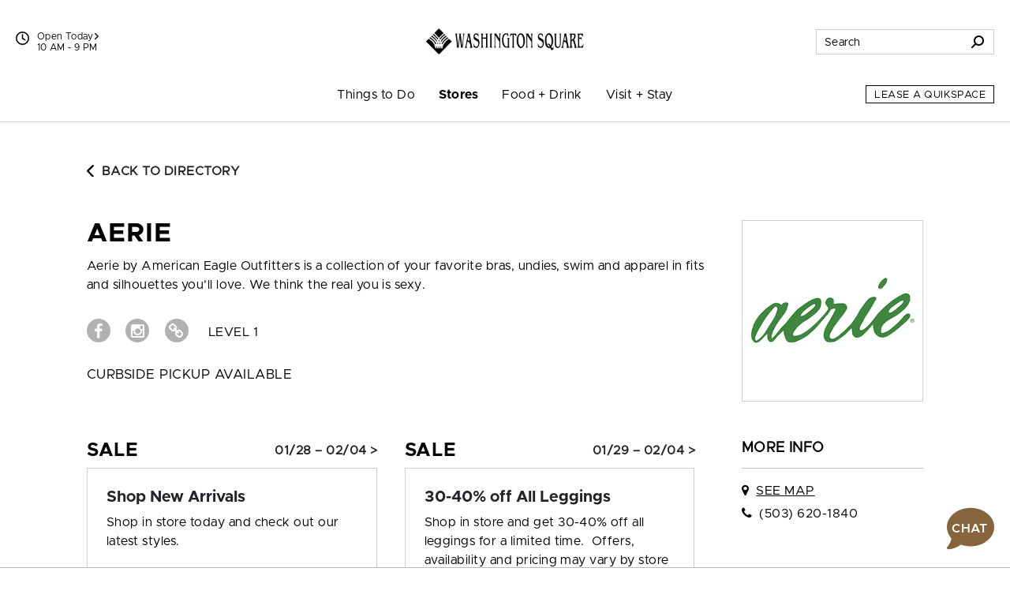

--- FILE ---
content_type: image/svg+xml
request_url: https://www.shopwashingtonsquare.com/images/skins/default/back_to_black.svg
body_size: 498
content:
<?xml version="1.0" encoding="utf-8"?>
<!-- Generator: Adobe Illustrator 22.1.0, SVG Export Plug-In . SVG Version: 6.00 Build 0)  -->
<svg version="1.1" id="Layer_1" xmlns="http://www.w3.org/2000/svg" xmlns:xlink="http://www.w3.org/1999/xlink" x="0px" y="0px"
	 viewBox="0 0 9.1 14.7" style="enable-background:new 0 0 9.1 14.7;" xml:space="preserve">
<style type="text/css">
	.st0{fill:#44444;}
</style>
<path class="st0" d="M8.7,1.9l-6,5.5l6,5.6c0.2,0.2,0.3,0.4,0.3,0.7c0,0.6-0.5,1.1-1.1,1.1c-0.3,0-0.6-0.1-0.8-0.3L0.3,8.1
	C0.1,7.9,0,7.7,0,7.3s0.1-0.6,0.3-0.8l6.8-6.3C7.4,0.1,7.7,0,8,0c0.6,0,1.1,0.5,1.1,1C9.1,1.4,8.9,1.6,8.7,1.9z"/>
</svg>
